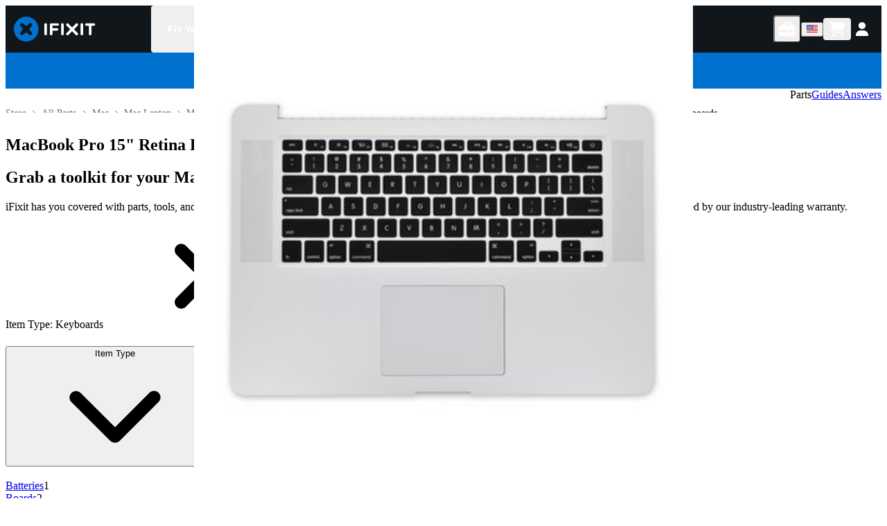

--- FILE ---
content_type: application/javascript; charset=utf-8
request_url: https://www.ifixit.com/_next/static/chunks/app/%5BuserBuckets%5D/%5Blocale%5D/(facetLayout)/Parts/page-a745a2f551f0195c.js
body_size: 337
content:
try{!function(){var e="undefined"!=typeof window?window:"undefined"!=typeof global?global:"undefined"!=typeof globalThis?globalThis:"undefined"!=typeof self?self:{},n=(new e.Error).stack;n&&(e._sentryDebugIds=e._sentryDebugIds||{},e._sentryDebugIds[n]="5ab9ab9e-fa1a-478d-a165-78150f3cc440",e._sentryDebugIdIdentifier="sentry-dbid-5ab9ab9e-fa1a-478d-a165-78150f3cc440")}()}catch(e){}!function(){try{var e="undefined"!=typeof window?window:"undefined"!=typeof global?global:"undefined"!=typeof globalThis?globalThis:"undefined"!=typeof self?self:{};e._sentryModuleMetadata=e._sentryModuleMetadata||{},e._sentryModuleMetadata[(new e.Error).stack]=function(e){for(var n=1;n<arguments.length;n++){var t=arguments[n];if(null!=t)for(var r in t)t.hasOwnProperty(r)&&(e[r]=t[r])}return e}({},e._sentryModuleMetadata[(new e.Error).stack],{"_sentryBundlerPluginAppKey:ifixitFirstParty":!0})}catch(e){}}(),(self.webpackChunk_N_E=self.webpackChunk_N_E||[]).push([[2874,5559,6118,8299],{43564:(e,n,t)=>{Promise.resolve().then(t.bind(t,8262)),Promise.resolve().then(t.bind(t,95208)),Promise.resolve().then(t.bind(t,63668)),Promise.resolve().then(t.bind(t,53986)),Promise.resolve().then(t.bind(t,58276))}},e=>{e.O(0,[9482,3464,768,8818,2091,1319,2804,4394,5021,7644,2976,944,9582,9806,6769,3481,4834,4645,2598,177,5095,9556,8262,7413,3311,7358],()=>e(e.s=43564)),_N_E=e.O()}]);

--- FILE ---
content_type: application/javascript; charset=utf-8
request_url: https://www.ifixit.com/_next/static/chunks/9806-37e7f31f95e3e206.js
body_size: 10230
content:
try{!function(){var t="undefined"!=typeof window?window:"undefined"!=typeof global?global:"undefined"!=typeof globalThis?globalThis:"undefined"!=typeof self?self:{},e=(new t.Error).stack;e&&(t._sentryDebugIds=t._sentryDebugIds||{},t._sentryDebugIds[e]="9990e717-26e2-4105-aeaa-7adc2b24c3bc",t._sentryDebugIdIdentifier="sentry-dbid-9990e717-26e2-4105-aeaa-7adc2b24c3bc")}()}catch(t){}!function(){try{var t="undefined"!=typeof window?window:"undefined"!=typeof global?global:"undefined"!=typeof globalThis?globalThis:"undefined"!=typeof self?self:{};t._sentryModuleMetadata=t._sentryModuleMetadata||{},t._sentryModuleMetadata[(new t.Error).stack]=function(t){for(var e=1;e<arguments.length;e++){var r=arguments[e];if(null!=r)for(var a in r)r.hasOwnProperty(a)&&(t[a]=r[a])}return t}({},t._sentryModuleMetadata[(new t.Error).stack],{"_sentryBundlerPluginAppKey:ifixitFirstParty":!0})}catch(t){}}(),(self.webpackChunk_N_E=self.webpackChunk_N_E||[]).push([[9806],{7315:(t,e,r)=>{"use strict";function a(t){for(var e=1;e<arguments.length;e++){var r=arguments[e];for(var a in r)t[a]=r[a]}return t}r.d(e,{A:()=>o});var o=function t(e,r){function o(t,o,i){if("undefined"!=typeof document){"number"==typeof(i=a({},r,i)).expires&&(i.expires=new Date(Date.now()+864e5*i.expires)),i.expires&&(i.expires=i.expires.toUTCString()),t=encodeURIComponent(t).replace(/%(2[346B]|5E|60|7C)/g,decodeURIComponent).replace(/[()]/g,escape);var n="";for(var s in i)i[s]&&(n+="; "+s,!0!==i[s]&&(n+="="+i[s].split(";")[0]));return document.cookie=t+"="+e.write(o,t)+n}}return Object.create({set:o,get:function(t){if("undefined"!=typeof document&&(!arguments.length||t)){for(var r=document.cookie?document.cookie.split("; "):[],a={},o=0;o<r.length;o++){var i=r[o].split("="),n=i.slice(1).join("=");try{var s=decodeURIComponent(i[0]);if(a[s]=e.read(n,s),t===s)break}catch(t){}}return t?a[t]:a}},remove:function(t,e){o(t,"",a({},e,{expires:-1}))},withAttributes:function(e){return t(this.converter,a({},this.attributes,e))},withConverter:function(e){return t(a({},this.converter,e),this.attributes)}},{attributes:{value:Object.freeze(r)},converter:{value:Object.freeze(e)}})}({read:function(t){return'"'===t[0]&&(t=t.slice(1,-1)),t.replace(/(%[\dA-F]{2})+/gi,decodeURIComponent)},write:function(t){return encodeURIComponent(t).replace(/%(2[346BF]|3[AC-F]|40|5[BDE]|60|7[BCD])/g,decodeURIComponent)}},{path:"/"})},8099:(t,e,r)=>{"use strict";function a(t){let e=typeof t;return null!=t&&("object"===e||"function"===e)&&!Array.isArray(t)}r.d(e,{YU:()=>to});var o=r(34448),i=t=>"string"==typeof t?t.replace(/!(important)?$/,"").trim():t;function n(t){let{scale:e,transform:r,compose:o}=t;return(t,n)=>{var s;let d=(r=>{let o=String(t),n=/!(important)?$/.test(o),s=i(o),d=e?`${e}.${s}`:s,l=a(r.__cssMap)&&d in r.__cssMap?r.__cssMap[d].varRef:t;return l=i(l),n?`${l} !important`:l})(n),l=null!=(s=null==r?void 0:r(d,n))?s:d;return o&&(l=o(l,n)),l}}var s=(...t)=>e=>t.reduce((t,e)=>e(t),e);function d(t,e){return r=>{let a={property:r,scale:t};return a.transform=n({scale:t,transform:e}),a}}var l=["rotate(var(--chakra-rotate, 0))","scaleX(var(--chakra-scale-x, 1))","scaleY(var(--chakra-scale-y, 1))","skewX(var(--chakra-skew-x, 0))","skewY(var(--chakra-skew-y, 0))"],c={"--chakra-blur":"var(--chakra-empty,/*!*/ /*!*/)","--chakra-brightness":"var(--chakra-empty,/*!*/ /*!*/)","--chakra-contrast":"var(--chakra-empty,/*!*/ /*!*/)","--chakra-grayscale":"var(--chakra-empty,/*!*/ /*!*/)","--chakra-hue-rotate":"var(--chakra-empty,/*!*/ /*!*/)","--chakra-invert":"var(--chakra-empty,/*!*/ /*!*/)","--chakra-saturate":"var(--chakra-empty,/*!*/ /*!*/)","--chakra-sepia":"var(--chakra-empty,/*!*/ /*!*/)","--chakra-drop-shadow":"var(--chakra-empty,/*!*/ /*!*/)",filter:"var(--chakra-blur) var(--chakra-brightness) var(--chakra-contrast) var(--chakra-grayscale) var(--chakra-hue-rotate) var(--chakra-invert) var(--chakra-saturate) var(--chakra-sepia) var(--chakra-drop-shadow)"},p={backdropFilter:"var(--chakra-backdrop-blur) var(--chakra-backdrop-brightness) var(--chakra-backdrop-contrast) var(--chakra-backdrop-grayscale) var(--chakra-backdrop-hue-rotate) var(--chakra-backdrop-invert) var(--chakra-backdrop-opacity) var(--chakra-backdrop-saturate) var(--chakra-backdrop-sepia)","--chakra-backdrop-blur":"var(--chakra-empty,/*!*/ /*!*/)","--chakra-backdrop-brightness":"var(--chakra-empty,/*!*/ /*!*/)","--chakra-backdrop-contrast":"var(--chakra-empty,/*!*/ /*!*/)","--chakra-backdrop-grayscale":"var(--chakra-empty,/*!*/ /*!*/)","--chakra-backdrop-hue-rotate":"var(--chakra-empty,/*!*/ /*!*/)","--chakra-backdrop-invert":"var(--chakra-empty,/*!*/ /*!*/)","--chakra-backdrop-opacity":"var(--chakra-empty,/*!*/ /*!*/)","--chakra-backdrop-saturate":"var(--chakra-empty,/*!*/ /*!*/)","--chakra-backdrop-sepia":"var(--chakra-empty,/*!*/ /*!*/)"},u={"row-reverse":{space:"--chakra-space-x-reverse",divide:"--chakra-divide-x-reverse"},"column-reverse":{space:"--chakra-space-y-reverse",divide:"--chakra-divide-y-reverse"}},h={"to-t":"to top","to-tr":"to top right","to-r":"to right","to-br":"to bottom right","to-b":"to bottom","to-bl":"to bottom left","to-l":"to left","to-tl":"to top left"},b=new Set(Object.values(h)),g=new Set(["none","-moz-initial","inherit","initial","revert","unset"]),f=t=>t.trim(),m=t=>"string"==typeof t&&t.includes("(")&&t.includes(")"),k=t=>e=>`${t}(${e})`,v={filter:t=>"auto"!==t?t:c,backdropFilter:t=>"auto"!==t?t:p,ring:t=>({"--chakra-ring-offset-shadow":"var(--chakra-ring-inset) 0 0 0 var(--chakra-ring-offset-width) var(--chakra-ring-offset-color)","--chakra-ring-shadow":"var(--chakra-ring-inset) 0 0 0 calc(var(--chakra-ring-width) + var(--chakra-ring-offset-width)) var(--chakra-ring-color)","--chakra-ring-width":v.px(t),boxShadow:"var(--chakra-ring-offset-shadow), var(--chakra-ring-shadow), var(--chakra-shadow, 0 0 #0000)"}),bgClip:t=>"text"===t?{color:"transparent",backgroundClip:"text"}:{backgroundClip:t},transform:t=>"auto"===t?["translateX(var(--chakra-translate-x, 0))","translateY(var(--chakra-translate-y, 0))",...l].join(" "):"auto-gpu"===t?["translate3d(var(--chakra-translate-x, 0), var(--chakra-translate-y, 0), 0)",...l].join(" "):t,vh:t=>"$100vh"===t?"var(--chakra-vh)":t,px(t){if(null==t)return t;let{unitless:e}=(t=>{let e=parseFloat(t.toString()),r=t.toString().replace(String(e),"");return{unitless:!r,value:e,unit:r}})(t);return e||"number"==typeof t?`${t}px`:t},fraction:t=>"number"!=typeof t||t>1?t:`${100*t}%`,float:(t,e)=>"rtl"===e.direction?({left:"right",right:"left"})[t]:t,degree(t){if(/^var\(--.+\)$/.test(t)||null==t)return t;let e="string"==typeof t&&!t.endsWith("deg");return"number"==typeof t||e?`${t}deg`:t},gradient:(t,e)=>(function(t,e){if(null==t||g.has(t))return t;if(!(m(t)||g.has(t)))return`url('${t}')`;let r=/(^[a-z-A-Z]+)\((.*)\)/g.exec(t),a=null==r?void 0:r[1],o=null==r?void 0:r[2];if(!a||!o)return t;let i=a.includes("-gradient")?a:`${a}-gradient`,[n,...s]=o.split(",").map(f).filter(Boolean);if((null==s?void 0:s.length)===0)return t;let d=n in h?h[n]:n;s.unshift(d);let l=s.map(t=>{if(b.has(t))return t;let r=t.indexOf(" "),[a,o]=-1!==r?[t.substr(0,r),t.substr(r+1)]:[t],i=m(o)?o:o&&o.split(" "),n=`colors.${a}`,s=n in e.__cssMap?e.__cssMap[n].varRef:a;return i?[s,...Array.isArray(i)?i:[i]].join(" "):s});return`${i}(${l.join(", ")})`})(t,null!=e?e:{}),blur:k("blur"),opacity:k("opacity"),brightness:k("brightness"),contrast:k("contrast"),dropShadow:k("drop-shadow"),grayscale:k("grayscale"),hueRotate:k("hue-rotate"),invert:k("invert"),saturate:k("saturate"),sepia:k("sepia"),bgImage:t=>null==t||m(t)||g.has(t)?t:`url(${t})`,outline(t){let e="0"===String(t)||"none"===String(t);return null!==t&&e?{outline:"2px solid transparent",outlineOffset:"2px"}:{outline:t}},flexDirection(t){var e;let{space:r,divide:a}=null!=(e=u[t])?e:{},o={flexDirection:t};return r&&(o[r]=1),a&&(o[a]=1),o}},y={borderWidths:d("borderWidths"),borderStyles:d("borderStyles"),colors:d("colors"),borders:d("borders"),gradients:d("gradients",v.gradient),radii:d("radii",v.px),space:d("space",s(v.vh,v.px)),spaceT:d("space",s(v.vh,v.px)),degreeT:t=>({property:t,transform:v.degree}),prop:(t,e,r)=>({property:t,scale:e,...e&&{transform:n({scale:e,transform:r})}}),propT:(t,e)=>({property:t,transform:e}),sizes:d("sizes",s(v.vh,v.px)),sizesT:d("sizes",s(v.vh,v.fraction)),shadows:d("shadows"),logical:function(t){let{property:e,scale:r,transform:a}=t;return{scale:r,property:(({rtl:t,ltr:e})=>r=>"rtl"===r.direction?t:e)(e),transform:r?n({scale:r,compose:a}):a}},blur:d("blur",v.blur)},S={background:y.colors("background"),backgroundColor:y.colors("backgroundColor"),backgroundImage:y.gradients("backgroundImage"),backgroundSize:!0,backgroundPosition:!0,backgroundRepeat:!0,backgroundAttachment:!0,backgroundClip:{transform:v.bgClip},bgSize:y.prop("backgroundSize"),bgPosition:y.prop("backgroundPosition"),bg:y.colors("background"),bgColor:y.colors("backgroundColor"),bgPos:y.prop("backgroundPosition"),bgRepeat:y.prop("backgroundRepeat"),bgAttachment:y.prop("backgroundAttachment"),bgGradient:y.gradients("backgroundImage"),bgClip:{transform:v.bgClip}};Object.assign(S,{bgImage:S.backgroundImage,bgImg:S.backgroundImage});var R={border:y.borders("border"),borderWidth:y.borderWidths("borderWidth"),borderStyle:y.borderStyles("borderStyle"),borderColor:y.colors("borderColor"),borderRadius:y.radii("borderRadius"),borderTop:y.borders("borderTop"),borderBlockStart:y.borders("borderBlockStart"),borderTopLeftRadius:y.radii("borderTopLeftRadius"),borderStartStartRadius:y.logical({scale:"radii",property:{ltr:"borderTopLeftRadius",rtl:"borderTopRightRadius"}}),borderEndStartRadius:y.logical({scale:"radii",property:{ltr:"borderBottomLeftRadius",rtl:"borderBottomRightRadius"}}),borderTopRightRadius:y.radii("borderTopRightRadius"),borderStartEndRadius:y.logical({scale:"radii",property:{ltr:"borderTopRightRadius",rtl:"borderTopLeftRadius"}}),borderEndEndRadius:y.logical({scale:"radii",property:{ltr:"borderBottomRightRadius",rtl:"borderBottomLeftRadius"}}),borderRight:y.borders("borderRight"),borderInlineEnd:y.borders("borderInlineEnd"),borderBottom:y.borders("borderBottom"),borderBlockEnd:y.borders("borderBlockEnd"),borderBottomLeftRadius:y.radii("borderBottomLeftRadius"),borderBottomRightRadius:y.radii("borderBottomRightRadius"),borderLeft:y.borders("borderLeft"),borderInlineStart:{property:"borderInlineStart",scale:"borders"},borderInlineStartRadius:y.logical({scale:"radii",property:{ltr:["borderTopLeftRadius","borderBottomLeftRadius"],rtl:["borderTopRightRadius","borderBottomRightRadius"]}}),borderInlineEndRadius:y.logical({scale:"radii",property:{ltr:["borderTopRightRadius","borderBottomRightRadius"],rtl:["borderTopLeftRadius","borderBottomLeftRadius"]}}),borderX:y.borders(["borderLeft","borderRight"]),borderInline:y.borders("borderInline"),borderY:y.borders(["borderTop","borderBottom"]),borderBlock:y.borders("borderBlock"),borderTopWidth:y.borderWidths("borderTopWidth"),borderBlockStartWidth:y.borderWidths("borderBlockStartWidth"),borderTopColor:y.colors("borderTopColor"),borderBlockStartColor:y.colors("borderBlockStartColor"),borderTopStyle:y.borderStyles("borderTopStyle"),borderBlockStartStyle:y.borderStyles("borderBlockStartStyle"),borderBottomWidth:y.borderWidths("borderBottomWidth"),borderBlockEndWidth:y.borderWidths("borderBlockEndWidth"),borderBottomColor:y.colors("borderBottomColor"),borderBlockEndColor:y.colors("borderBlockEndColor"),borderBottomStyle:y.borderStyles("borderBottomStyle"),borderBlockEndStyle:y.borderStyles("borderBlockEndStyle"),borderLeftWidth:y.borderWidths("borderLeftWidth"),borderInlineStartWidth:y.borderWidths("borderInlineStartWidth"),borderLeftColor:y.colors("borderLeftColor"),borderInlineStartColor:y.colors("borderInlineStartColor"),borderLeftStyle:y.borderStyles("borderLeftStyle"),borderInlineStartStyle:y.borderStyles("borderInlineStartStyle"),borderRightWidth:y.borderWidths("borderRightWidth"),borderInlineEndWidth:y.borderWidths("borderInlineEndWidth"),borderRightColor:y.colors("borderRightColor"),borderInlineEndColor:y.colors("borderInlineEndColor"),borderRightStyle:y.borderStyles("borderRightStyle"),borderInlineEndStyle:y.borderStyles("borderInlineEndStyle"),borderTopRadius:y.radii(["borderTopLeftRadius","borderTopRightRadius"]),borderBottomRadius:y.radii(["borderBottomLeftRadius","borderBottomRightRadius"]),borderLeftRadius:y.radii(["borderTopLeftRadius","borderBottomLeftRadius"]),borderRightRadius:y.radii(["borderTopRightRadius","borderBottomRightRadius"])};Object.assign(R,{rounded:R.borderRadius,roundedTop:R.borderTopRadius,roundedTopLeft:R.borderTopLeftRadius,roundedTopRight:R.borderTopRightRadius,roundedTopStart:R.borderStartStartRadius,roundedTopEnd:R.borderStartEndRadius,roundedBottom:R.borderBottomRadius,roundedBottomLeft:R.borderBottomLeftRadius,roundedBottomRight:R.borderBottomRightRadius,roundedBottomStart:R.borderEndStartRadius,roundedBottomEnd:R.borderEndEndRadius,roundedLeft:R.borderLeftRadius,roundedRight:R.borderRightRadius,roundedStart:R.borderInlineStartRadius,roundedEnd:R.borderInlineEndRadius,borderStart:R.borderInlineStart,borderEnd:R.borderInlineEnd,borderTopStartRadius:R.borderStartStartRadius,borderTopEndRadius:R.borderStartEndRadius,borderBottomStartRadius:R.borderEndStartRadius,borderBottomEndRadius:R.borderEndEndRadius,borderStartRadius:R.borderInlineStartRadius,borderEndRadius:R.borderInlineEndRadius,borderStartWidth:R.borderInlineStartWidth,borderEndWidth:R.borderInlineEndWidth,borderStartColor:R.borderInlineStartColor,borderEndColor:R.borderInlineEndColor,borderStartStyle:R.borderInlineStartStyle,borderEndStyle:R.borderInlineEndStyle});var x={color:y.colors("color"),textColor:y.colors("color"),fill:y.colors("fill"),stroke:y.colors("stroke")},T={boxShadow:y.shadows("boxShadow"),mixBlendMode:!0,blendMode:y.prop("mixBlendMode"),backgroundBlendMode:!0,bgBlendMode:y.prop("backgroundBlendMode"),opacity:!0};Object.assign(T,{shadow:T.boxShadow});var w={filter:{transform:v.filter},blur:y.blur("--chakra-blur"),brightness:y.propT("--chakra-brightness",v.brightness),contrast:y.propT("--chakra-contrast",v.contrast),hueRotate:y.degreeT("--chakra-hue-rotate"),invert:y.propT("--chakra-invert",v.invert),saturate:y.propT("--chakra-saturate",v.saturate),dropShadow:y.propT("--chakra-drop-shadow",v.dropShadow),backdropFilter:{transform:v.backdropFilter},backdropBlur:y.blur("--chakra-backdrop-blur"),backdropBrightness:y.propT("--chakra-backdrop-brightness",v.brightness),backdropContrast:y.propT("--chakra-backdrop-contrast",v.contrast),backdropHueRotate:y.degreeT("--chakra-backdrop-hue-rotate"),backdropInvert:y.propT("--chakra-backdrop-invert",v.invert),backdropSaturate:y.propT("--chakra-backdrop-saturate",v.saturate)},B={alignItems:!0,alignContent:!0,justifyItems:!0,justifyContent:!0,flexWrap:!0,flexDirection:{transform:v.flexDirection},flex:!0,flexFlow:!0,flexGrow:!0,flexShrink:!0,flexBasis:y.sizes("flexBasis"),justifySelf:!0,alignSelf:!0,order:!0,placeItems:!0,placeContent:!0,placeSelf:!0,gap:y.space("gap"),rowGap:y.space("rowGap"),columnGap:y.space("columnGap")};Object.assign(B,{flexDir:B.flexDirection});var I={gridGap:y.space("gridGap"),gridColumnGap:y.space("gridColumnGap"),gridRowGap:y.space("gridRowGap"),gridColumn:!0,gridRow:!0,gridAutoFlow:!0,gridAutoColumns:!0,gridColumnStart:!0,gridColumnEnd:!0,gridRowStart:!0,gridRowEnd:!0,gridAutoRows:!0,gridTemplate:!0,gridTemplateColumns:!0,gridTemplateRows:!0,gridTemplateAreas:!0,gridArea:!0},C={appearance:!0,cursor:!0,resize:!0,userSelect:!0,pointerEvents:!0,outline:{transform:v.outline},outlineOffset:!0,outlineColor:y.colors("outlineColor")},E={width:y.sizesT("width"),inlineSize:y.sizesT("inlineSize"),height:y.sizes("height"),blockSize:y.sizes("blockSize"),boxSize:y.sizes(["width","height"]),minWidth:y.sizes("minWidth"),minInlineSize:y.sizes("minInlineSize"),minHeight:y.sizes("minHeight"),minBlockSize:y.sizes("minBlockSize"),maxWidth:y.sizes("maxWidth"),maxInlineSize:y.sizes("maxInlineSize"),maxHeight:y.sizes("maxHeight"),maxBlockSize:y.sizes("maxBlockSize"),overflow:!0,overflowX:!0,overflowY:!0,overscrollBehavior:!0,overscrollBehaviorX:!0,overscrollBehaviorY:!0,display:!0,aspectRatio:!0,hideFrom:{scale:"breakpoints",transform:(t,e)=>{var r,a,o;let i=null!=(o=null==(a=null==(r=e.__breakpoints)?void 0:r.get(t))?void 0:a.minW)?o:t;return{[`@media screen and (min-width: ${i})`]:{display:"none"}}}},hideBelow:{scale:"breakpoints",transform:(t,e)=>{var r,a,o;let i=null!=(o=null==(a=null==(r=e.__breakpoints)?void 0:r.get(t))?void 0:a._minW)?o:t;return{[`@media screen and (max-width: ${i})`]:{display:"none"}}}},verticalAlign:!0,boxSizing:!0,boxDecorationBreak:!0,float:y.propT("float",v.float),objectFit:!0,objectPosition:!0,visibility:!0,isolation:!0};Object.assign(E,{w:E.width,h:E.height,minW:E.minWidth,maxW:E.maxWidth,minH:E.minHeight,maxH:E.maxHeight,overscroll:E.overscrollBehavior,overscrollX:E.overscrollBehaviorX,overscrollY:E.overscrollBehaviorY});var _={listStyleType:!0,listStylePosition:!0,listStylePos:y.prop("listStylePosition"),listStyleImage:!0,listStyleImg:y.prop("listStyleImage")},M=(t=>{let e=new WeakMap;return(r,a,o,i)=>{if(void 0===r)return t(r,a,o);e.has(r)||e.set(r,new Map);let n=e.get(r);if(n.has(a))return n.get(a);let s=t(r,a,o,i);return n.set(a,s),s}})(function(t,e,r,a){let o="string"==typeof e?e.split("."):[e];for(a=0;a<o.length&&t;a+=1)t=t[o[a]];return void 0===t?r:t}),$={border:"0px",clip:"rect(0, 0, 0, 0)",width:"1px",height:"1px",margin:"-1px",padding:"0px",overflow:"hidden",whiteSpace:"nowrap",position:"absolute"},O={position:"static",width:"auto",height:"auto",clip:"auto",padding:"0",margin:"0",overflow:"visible",whiteSpace:"normal"},W=(t,e,r)=>{let a={},o=M(t,e,{});for(let t in o)t in r&&null!=r[t]||(a[t]=o[t]);return a},L={position:!0,pos:y.prop("position"),zIndex:y.prop("zIndex","zIndices"),inset:y.spaceT("inset"),insetX:y.spaceT(["left","right"]),insetInline:y.spaceT("insetInline"),insetY:y.spaceT(["top","bottom"]),insetBlock:y.spaceT("insetBlock"),top:y.spaceT("top"),insetBlockStart:y.spaceT("insetBlockStart"),bottom:y.spaceT("bottom"),insetBlockEnd:y.spaceT("insetBlockEnd"),left:y.spaceT("left"),insetInlineStart:y.logical({scale:"space",property:{ltr:"left",rtl:"right"}}),right:y.spaceT("right"),insetInlineEnd:y.logical({scale:"space",property:{ltr:"right",rtl:"left"}})};Object.assign(L,{insetStart:L.insetInlineStart,insetEnd:L.insetInlineEnd});var z={ring:{transform:v.ring},ringColor:y.colors("--chakra-ring-color"),ringOffset:y.prop("--chakra-ring-offset-width"),ringOffsetColor:y.colors("--chakra-ring-offset-color"),ringInset:y.prop("--chakra-ring-inset")},j={margin:y.spaceT("margin"),marginTop:y.spaceT("marginTop"),marginBlockStart:y.spaceT("marginBlockStart"),marginRight:y.spaceT("marginRight"),marginInlineEnd:y.spaceT("marginInlineEnd"),marginBottom:y.spaceT("marginBottom"),marginBlockEnd:y.spaceT("marginBlockEnd"),marginLeft:y.spaceT("marginLeft"),marginInlineStart:y.spaceT("marginInlineStart"),marginX:y.spaceT(["marginInlineStart","marginInlineEnd"]),marginInline:y.spaceT("marginInline"),marginY:y.spaceT(["marginTop","marginBottom"]),marginBlock:y.spaceT("marginBlock"),padding:y.space("padding"),paddingTop:y.space("paddingTop"),paddingBlockStart:y.space("paddingBlockStart"),paddingRight:y.space("paddingRight"),paddingBottom:y.space("paddingBottom"),paddingBlockEnd:y.space("paddingBlockEnd"),paddingLeft:y.space("paddingLeft"),paddingInlineStart:y.space("paddingInlineStart"),paddingInlineEnd:y.space("paddingInlineEnd"),paddingX:y.space(["paddingInlineStart","paddingInlineEnd"]),paddingInline:y.space("paddingInline"),paddingY:y.space(["paddingTop","paddingBottom"]),paddingBlock:y.space("paddingBlock")};Object.assign(j,{m:j.margin,mt:j.marginTop,mr:j.marginRight,me:j.marginInlineEnd,marginEnd:j.marginInlineEnd,mb:j.marginBottom,ml:j.marginLeft,ms:j.marginInlineStart,marginStart:j.marginInlineStart,mx:j.marginX,my:j.marginY,p:j.padding,pt:j.paddingTop,py:j.paddingY,px:j.paddingX,pb:j.paddingBottom,pl:j.paddingLeft,ps:j.paddingInlineStart,paddingStart:j.paddingInlineStart,pr:j.paddingRight,pe:j.paddingInlineEnd,paddingEnd:j.paddingInlineEnd});var P={textDecorationColor:y.colors("textDecorationColor"),textDecoration:!0,textDecor:{property:"textDecoration"},textDecorationLine:!0,textDecorationStyle:!0,textDecorationThickness:!0,textUnderlineOffset:!0,textShadow:y.shadows("textShadow")},D={clipPath:!0,transform:y.propT("transform",v.transform),transformOrigin:!0,translateX:y.spaceT("--chakra-translate-x"),translateY:y.spaceT("--chakra-translate-y"),skewX:y.degreeT("--chakra-skew-x"),skewY:y.degreeT("--chakra-skew-y"),scaleX:y.prop("--chakra-scale-x"),scaleY:y.prop("--chakra-scale-y"),scale:y.prop(["--chakra-scale-x","--chakra-scale-y"]),rotate:y.degreeT("--chakra-rotate")},F={transition:!0,transitionDelay:!0,animation:!0,willChange:!0,transitionDuration:y.prop("transitionDuration","transition.duration"),transitionProperty:y.prop("transitionProperty","transition.property"),transitionTimingFunction:y.prop("transitionTimingFunction","transition.easing")},A={fontFamily:y.prop("fontFamily","fonts"),fontSize:y.prop("fontSize","fontSizes",v.px),fontWeight:y.prop("fontWeight","fontWeights"),lineHeight:y.prop("lineHeight","lineHeights"),letterSpacing:y.prop("letterSpacing","letterSpacings"),textAlign:!0,fontStyle:!0,textIndent:!0,wordBreak:!0,overflowWrap:!0,textOverflow:!0,textTransform:!0,whiteSpace:!0,isTruncated:{transform(t){if(!0===t)return{overflow:"hidden",textOverflow:"ellipsis",whiteSpace:"nowrap"}}},noOfLines:{static:{overflow:"hidden",textOverflow:"ellipsis",display:"-webkit-box",WebkitBoxOrient:"vertical",WebkitLineClamp:"var(--chakra-line-clamp)"},property:"--chakra-line-clamp"}},G={scrollBehavior:!0,scrollSnapAlign:!0,scrollSnapStop:!0,scrollSnapType:!0,scrollMargin:y.spaceT("scrollMargin"),scrollMarginTop:y.spaceT("scrollMarginTop"),scrollMarginBottom:y.spaceT("scrollMarginBottom"),scrollMarginLeft:y.spaceT("scrollMarginLeft"),scrollMarginRight:y.spaceT("scrollMarginRight"),scrollMarginX:y.spaceT(["scrollMarginLeft","scrollMarginRight"]),scrollMarginY:y.spaceT(["scrollMarginTop","scrollMarginBottom"]),scrollPadding:y.spaceT("scrollPadding"),scrollPaddingTop:y.spaceT("scrollPaddingTop"),scrollPaddingBottom:y.spaceT("scrollPaddingBottom"),scrollPaddingLeft:y.spaceT("scrollPaddingLeft"),scrollPaddingRight:y.spaceT("scrollPaddingRight"),scrollPaddingX:y.spaceT(["scrollPaddingLeft","scrollPaddingRight"]),scrollPaddingY:y.spaceT(["scrollPaddingTop","scrollPaddingBottom"])};function Y(t){return a(t)&&t.reference?t.reference:String(t)}var X=(t,...e)=>e.map(Y).join(` ${t} `).replace(/calc/g,""),H=(...t)=>`calc(${X("+",...t)})`,U=(...t)=>`calc(${X("-",...t)})`,N=(...t)=>`calc(${X("*",...t)})`,V=(...t)=>`calc(${X("/",...t)})`,K=t=>{let e=Y(t);return null==e||Number.isNaN(parseFloat(e))?N(e,-1):String(e).startsWith("-")?String(e).slice(1):`-${e}`},q=Object.assign(t=>({add:(...e)=>q(H(t,...e)),subtract:(...e)=>q(U(t,...e)),multiply:(...e)=>q(N(t,...e)),divide:(...e)=>q(V(t,...e)),negate:()=>q(K(t)),toString:()=>t.toString()}),{add:H,subtract:U,multiply:N,divide:V,negate:K}),Q={hover:(t,e)=>`${t}:hover ${e}, ${t}[data-hover] ${e}`,focus:(t,e)=>`${t}:focus ${e}, ${t}[data-focus] ${e}`,focusVisible:(t,e)=>`${t}:focus-visible ${e}`,focusWithin:(t,e)=>`${t}:focus-within ${e}`,active:(t,e)=>`${t}:active ${e}, ${t}[data-active] ${e}`,disabled:(t,e)=>`${t}:disabled ${e}, ${t}[data-disabled] ${e}`,invalid:(t,e)=>`${t}:invalid ${e}, ${t}[data-invalid] ${e}`,checked:(t,e)=>`${t}:checked ${e}, ${t}[data-checked] ${e}`,placeholderShown:(t,e)=>`${t}:placeholder-shown ${e}`},Z=t=>tt(e=>t(e,"&"),"[role=group]","[data-group]",".group"),J=t=>tt(e=>t(e,"~ &"),"[data-peer]",".peer"),tt=(t,...e)=>e.map(t).join(", "),te={_hover:"&:hover, &[data-hover]",_active:"&:active, &[data-active]",_focus:"&:focus, &[data-focus]",_highlighted:"&[data-highlighted]",_focusWithin:"&:focus-within",_focusVisible:"&:focus-visible, &[data-focus-visible]",_disabled:"&:disabled, &[disabled], &[aria-disabled=true], &[data-disabled]",_readOnly:"&[aria-readonly=true], &[readonly], &[data-readonly]",_before:"&::before",_after:"&::after",_empty:"&:empty",_expanded:"&[aria-expanded=true], &[data-expanded]",_checked:"&[aria-checked=true], &[data-checked]",_grabbed:"&[aria-grabbed=true], &[data-grabbed]",_pressed:"&[aria-pressed=true], &[data-pressed]",_invalid:"&[aria-invalid=true], &[data-invalid]",_valid:"&[data-valid], &[data-state=valid]",_loading:"&[data-loading], &[aria-busy=true]",_selected:"&[aria-selected=true], &[data-selected]",_hidden:"&[hidden], &[data-hidden]",_autofill:"&:-webkit-autofill",_even:"&:nth-of-type(even)",_odd:"&:nth-of-type(odd)",_first:"&:first-of-type",_firstLetter:"&::first-letter",_last:"&:last-of-type",_notFirst:"&:not(:first-of-type)",_notLast:"&:not(:last-of-type)",_visited:"&:visited",_activeLink:"&[aria-current=page]",_activeStep:"&[aria-current=step]",_indeterminate:"&:indeterminate, &[aria-checked=mixed], &[data-indeterminate]",_groupHover:Z(Q.hover),_peerHover:J(Q.hover),_groupFocus:Z(Q.focus),_peerFocus:J(Q.focus),_groupFocusVisible:Z(Q.focusVisible),_peerFocusVisible:J(Q.focusVisible),_groupActive:Z(Q.active),_peerActive:J(Q.active),_groupDisabled:Z(Q.disabled),_peerDisabled:J(Q.disabled),_groupInvalid:Z(Q.invalid),_peerInvalid:J(Q.invalid),_groupChecked:Z(Q.checked),_peerChecked:J(Q.checked),_groupFocusWithin:Z(Q.focusWithin),_peerFocusWithin:J(Q.focusWithin),_peerPlaceholderShown:J(Q.placeholderShown),_placeholder:"&::placeholder",_placeholderShown:"&:placeholder-shown",_fullScreen:"&:fullscreen",_selection:"&::selection",_rtl:"[dir=rtl] &, &[dir=rtl]",_ltr:"[dir=ltr] &, &[dir=ltr]",_mediaDark:"@media (prefers-color-scheme: dark)",_mediaReduceMotion:"@media (prefers-reduced-motion: reduce)",_dark:".chakra-ui-dark &:not([data-theme]),[data-theme=dark] &:not([data-theme]),&[data-theme=dark]",_light:".chakra-ui-light &:not([data-theme]),[data-theme=light] &:not([data-theme]),&[data-theme=light]",_horizontal:"&[data-orientation=horizontal]",_vertical:"&[data-orientation=vertical]"},tr=Object.keys(te),ta=o({},S,R,x,B,E,w,z,C,I,{srOnly:{transform:t=>!0===t?$:"focusable"===t?O:{}},layerStyle:{processResult:!0,transform:(t,e,r)=>W(e,`layerStyles.${t}`,r)},textStyle:{processResult:!0,transform:(t,e,r)=>W(e,`textStyles.${t}`,r)},apply:{processResult:!0,transform:(t,e,r)=>W(e,t,r)}},L,T,j,G,A,P,D,_,F);function to(t){return{definePartsStyle:t=>t,defineMultiStyleConfig:e=>({parts:t,...e})}}Object.keys(Object.assign({},j,E,B,I,L)),[...Object.keys(ta),...tr]},44620:(t,e,r)=>{"use strict";function a(t,e={}){let r=!1;function o(e){let r=(["container","root"].includes(null!=e?e:"")?[t]:[t,e]).filter(Boolean).join("__"),a=`chakra-${r}`;return{className:a,selector:`.${a}`,toString:()=>e}}return{parts:function(...i){for(let t of(!function(){if(!r){r=!0;return}throw Error("[anatomy] .part(...) should only be called once. Did you mean to use .extend(...) ?")}(),i))e[t]=o(t);return a(t,e)},toPart:o,extend:function(...r){for(let t of r)t in e||(e[t]=o(t));return a(t,e)},selectors:function(){return Object.fromEntries(Object.entries(e).map(([t,e])=>[t,e.selector]))},classnames:function(){return Object.fromEntries(Object.entries(e).map(([t,e])=>[t,e.className]))},get keys(){return Object.keys(e)},__type:{}}}r.d(e,{Ov:()=>o}),a("accordion").parts("root","container","button","panel").extend("icon");var o=a("alert").parts("title","description","container").extend("icon","spinner");a("avatar").parts("label","badge","container").extend("excessLabel","group"),a("breadcrumb").parts("link","item","container").extend("separator"),a("button").parts(),a("checkbox").parts("control","icon","container").extend("label"),a("progress").parts("track","filledTrack").extend("label"),a("drawer").parts("overlay","dialogContainer","dialog").extend("header","closeButton","body","footer"),a("editable").parts("preview","input","textarea"),a("form").parts("container","requiredIndicator","helperText"),a("formError").parts("text","icon"),a("input").parts("addon","field","element","group"),a("list").parts("container","item","icon"),a("menu").parts("button","list","item").extend("groupTitle","icon","command","divider"),a("modal").parts("overlay","dialogContainer","dialog").extend("header","closeButton","body","footer"),a("numberinput").parts("root","field","stepperGroup","stepper"),a("pininput").parts("field"),a("popover").parts("content","header","body","footer").extend("popper","arrow","closeButton"),a("progress").parts("label","filledTrack","track"),a("radio").parts("container","control","label"),a("select").parts("field","icon"),a("slider").parts("container","track","thumb","filledTrack","mark"),a("stat").parts("container","label","helpText","number","icon"),a("switch").parts("container","track","thumb"),a("table").parts("table","thead","tbody","tr","th","td","tfoot","caption"),a("tabs").parts("root","tab","tablist","tabpanel","tabpanels","indicator"),a("tag").parts("container","label","closeButton"),a("card").parts("container","header","body","footer")},46081:(t,e,r)=>{"use strict";r.d(e,{$:()=>s,s:()=>n});var a=r(60538),o=r(72627),i=r(49507),n=class extends o.k{#t;#e;#r;constructor(t){super(),this.mutationId=t.mutationId,this.#e=t.mutationCache,this.#t=[],this.state=t.state||s(),this.setOptions(t.options),this.scheduleGc()}setOptions(t){this.options=t,this.updateGcTime(this.options.gcTime)}get meta(){return this.options.meta}addObserver(t){this.#t.includes(t)||(this.#t.push(t),this.clearGcTimeout(),this.#e.notify({type:"observerAdded",mutation:this,observer:t}))}removeObserver(t){this.#t=this.#t.filter(e=>e!==t),this.scheduleGc(),this.#e.notify({type:"observerRemoved",mutation:this,observer:t})}optionalRemove(){this.#t.length||("pending"===this.state.status?this.scheduleGc():this.#e.remove(this))}continue(){return this.#r?.continue()??this.execute(this.state.variables)}async execute(t){this.#r=(0,i.II)({fn:()=>this.options.mutationFn?this.options.mutationFn(t):Promise.reject(Error("No mutationFn found")),onFail:(t,e)=>{this.#a({type:"failed",failureCount:t,error:e})},onPause:()=>{this.#a({type:"pause"})},onContinue:()=>{this.#a({type:"continue"})},retry:this.options.retry??0,retryDelay:this.options.retryDelay,networkMode:this.options.networkMode,canRun:()=>this.#e.canRun(this)});let e="pending"===this.state.status,r=!this.#r.canStart();try{if(!e){this.#a({type:"pending",variables:t,isPaused:r}),await this.#e.config.onMutate?.(t,this);let e=await this.options.onMutate?.(t);e!==this.state.context&&this.#a({type:"pending",context:e,variables:t,isPaused:r})}let a=await this.#r.start();return await this.#e.config.onSuccess?.(a,t,this.state.context,this),await this.options.onSuccess?.(a,t,this.state.context),await this.#e.config.onSettled?.(a,null,this.state.variables,this.state.context,this),await this.options.onSettled?.(a,null,t,this.state.context),this.#a({type:"success",data:a}),a}catch(e){try{throw await this.#e.config.onError?.(e,t,this.state.context,this),await this.options.onError?.(e,t,this.state.context),await this.#e.config.onSettled?.(void 0,e,this.state.variables,this.state.context,this),await this.options.onSettled?.(void 0,e,t,this.state.context),e}finally{this.#a({type:"error",error:e})}}finally{this.#e.runNext(this)}}#a(t){this.state=(e=>{switch(t.type){case"failed":return{...e,failureCount:t.failureCount,failureReason:t.error};case"pause":return{...e,isPaused:!0};case"continue":return{...e,isPaused:!1};case"pending":return{...e,context:t.context,data:void 0,failureCount:0,failureReason:null,error:null,isPaused:t.isPaused,status:"pending",variables:t.variables,submittedAt:Date.now()};case"success":return{...e,data:t.data,failureCount:0,failureReason:null,error:null,status:"success",isPaused:!1};case"error":return{...e,data:void 0,error:t.error,failureCount:e.failureCount+1,failureReason:t.error,isPaused:!1,status:"error"}}})(this.state),a.j.batch(()=>{this.#t.forEach(e=>{e.onMutationUpdate(t)}),this.#e.notify({mutation:this,type:"updated",action:t})})}};function s(){return{context:void 0,data:void 0,error:null,failureCount:0,failureReason:null,isPaused:!1,status:"idle",variables:void 0,submittedAt:0}}},69717:()=>{},70880:(t,e,r)=>{"use strict";r.d(e,{n:()=>p});var a=r(19191),o=r(46081),i=r(60538),n=r(16867),s=r(17355),d=class extends n.Q{#o;#i=void 0;#n;#s;constructor(t,e){super(),this.#o=t,this.setOptions(e),this.bindMethods(),this.#d()}bindMethods(){this.mutate=this.mutate.bind(this),this.reset=this.reset.bind(this)}setOptions(t){let e=this.options;this.options=this.#o.defaultMutationOptions(t),(0,s.f8)(this.options,e)||this.#o.getMutationCache().notify({type:"observerOptionsUpdated",mutation:this.#n,observer:this}),e?.mutationKey&&this.options.mutationKey&&(0,s.EN)(e.mutationKey)!==(0,s.EN)(this.options.mutationKey)?this.reset():this.#n?.state.status==="pending"&&this.#n.setOptions(this.options)}onUnsubscribe(){this.hasListeners()||this.#n?.removeObserver(this)}onMutationUpdate(t){this.#d(),this.#l(t)}getCurrentResult(){return this.#i}reset(){this.#n?.removeObserver(this),this.#n=void 0,this.#d(),this.#l()}mutate(t,e){return this.#s=e,this.#n?.removeObserver(this),this.#n=this.#o.getMutationCache().build(this.#o,this.options),this.#n.addObserver(this),this.#n.execute(t)}#d(){let t=this.#n?.state??(0,o.$)();this.#i={...t,isPending:"pending"===t.status,isSuccess:"success"===t.status,isError:"error"===t.status,isIdle:"idle"===t.status,mutate:this.mutate,reset:this.reset}}#l(t){i.j.batch(()=>{if(this.#s&&this.hasListeners()){let e=this.#i.variables,r=this.#i.context;t?.type==="success"?(this.#s.onSuccess?.(t.data,e,r),this.#s.onSettled?.(t.data,null,e,r)):t?.type==="error"&&(this.#s.onError?.(t.error,e,r),this.#s.onSettled?.(void 0,t.error,e,r))}this.listeners.forEach(t=>{t(this.#i)})})}},l=r(89695),c=r(70804);function p(t,e){let r=(0,l.jE)(e),[o]=a.useState(()=>new d(r,t));a.useEffect(()=>{o.setOptions(t)},[o,t]);let n=a.useSyncExternalStore(a.useCallback(t=>o.subscribe(i.j.batchCalls(t)),[o]),()=>o.getCurrentResult(),()=>o.getCurrentResult()),s=a.useCallback((t,e)=>{o.mutate(t,e).catch(c.l)},[o]);if(n.error&&(0,c.G)(o.options.throwOnError,[n.error]))throw n.error;return{...n,mutate:s,mutateAsync:n.mutate}}},84614:(t,e,r)=>{"use strict";r.d(e,{l:()=>s});var a=r(19191),o=r(17355),i=r(60538),n=r(89695);function s(t,e){let r=(0,n.jE)(e);return function(){let t=arguments.length>0&&void 0!==arguments[0]?arguments[0]:{},e=arguments.length>1?arguments[1]:void 0,r=(0,n.jE)(e).getMutationCache(),s=a.useRef(t),l=a.useRef(null);return l.current||(l.current=d(r,t)),a.useEffect(()=>{s.current=t}),a.useSyncExternalStore(a.useCallback(t=>r.subscribe(()=>{let e=(0,o.BH)(l.current,d(r,s.current));l.current!==e&&(l.current=e,i.j.schedule(t))}),[r]),()=>l.current,()=>l.current)}({filters:{...t,status:"pending"}},r).length}function d(t,e){return t.findAll(e.filters).map(t=>e.select?e.select(t):t.state)}}}]);